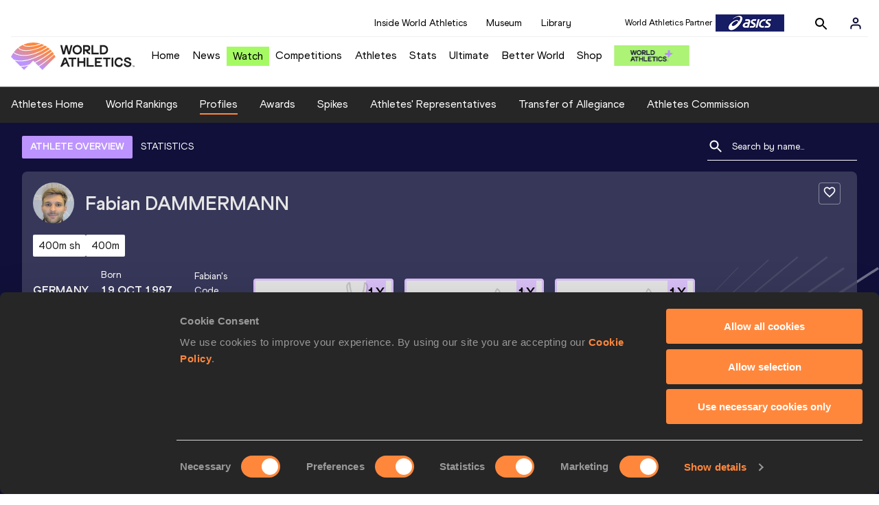

--- FILE ---
content_type: text/css; charset=UTF-8
request_url: https://worldathletics.org/_next/static/css/e5c0f4c2eb75357dc850.css
body_size: 7222
content:
.athletesBio_athletesBio__1HruQ {
    width: 100%;
    height: fit-content;
    gap: 16px;
    border-radius: 8px 0px 0px 0px;
    margin-bottom: 32px;
    overflow: hidden;
    padding: 0px 32px;
}

.athletesBio_follow__2FXNe{
    height: 32px;
    width: 32px;
    position: absolute;
    right: 24px;
    top: 16px;
    padding: 8px;
    border: 1px solid rgba(255, 255, 255, 0.4);
    border-radius: 4px;
    display: flex;
    justify-content: center;
    align-items: center;
}

.athletesBio_follow__2FXNe button {
        pointer-events: fill;
        cursor: pointer;
    }

.athletesBio_athletesBioHeader__1QkoM{
    display: flex;
    gap: 16px;
    width: 100%;
}

.athletesBio_athletesProfile__309MD{
    width: fit-content;
    height: fit-content;
    display: flex;
    justify-content: center;
    align-items: center;
    margin-bottom: 16px;
}

.athletesBio_athletesBioInfoContainer__2ZKoo{
    display: flex;
    flex-direction: column;
    gap: 16px;
}

.athletesBio_athletesBioInfoContainer__2ZKoo::after{
    content: none;
}

/* image profile and title */

.athletesBio_athletesBioImageContainer__3x9PY{
    width: 60px;
    height: 60px;
    border-radius: 100%;
    overflow: hidden;
}

.athletesBio_athletesBioImage__DhSuO{
    width: 100%;
    height: 100%;
    object-fit: cover;
}

.athletesBio_athletesBioTitle__3pPRL{
    color: #e5e5e5;
    font-family: 'World Athletics Bold'
,
Arial
,
sans-serif;
    font-family: var(--font-family-bold);
    font-size: 1.75rem;
    padding-right: 50px;
    margin-left: 16px;
}

/* tags */

.athletesBio_athletesBioTags__3iQk_{
    width: fit-content;
    display: flex;
    flex-wrap: wrap;
    width:100%;
    align-items: center;
    gap: 8px;
    margin-bottom: 16px;
}

.athletesBio_athletesBioTag__3ki57{
    display: flex;
    justify-content: space-between;
    align-items: center;
    gap: 4px;
    width: fit-content;
    padding: 4px 8px;
    border-radius: 2px;
    background-color: white;
    color: #1E1E1E;
    color: var(--black);
}

/* INFOS age & contry */

.athletesBio_athletesBioDetailsContainer__3_nDn{
    display: flex;
    justify-content: center;
    align-items: center;
    gap: 35px;
}

.athletesBio_athletesBioDetails__1wgSI{
    display: flex;
    flex-direction: column;
    align-items: start;
    justify-content: start;
    color: white;
}

.athletesBio_athletesBioTagLabel__3orD4{
    font-size: 0.875rem;
    font-family: 'World Athletics'
,
Arial
,
sans-serif;
    font-family: var(--font-family-regular);
    text-transform: capitalize;
}

.athletesBio_athletesBioTagValue__oKZC4{
    font-size:1rem;
    font-family: 'World Athletics Bold'
,
Arial
,
sans-serif;
    font-family: var(--font-family-bold);
    text-transform: uppercase;
}

.athletesBio_athletesBioTagWR__1fhnU{
    padding: 2px;
    display: flex;
    justify-content: center;
    align-items: center;
    gap: 4px;
    background-color: #f0f0f0;
    background-color: var(--tertiary-gray);
    font-size:0.875rem;
    font-family: 'World Athletics Bold'
,
Arial
,
sans-serif;
    font-family: var(--font-family-bold);
    text-transform: uppercase; 
}

/* last results */

.athletesBio_athletesBioLastResults__3I5De{
    background: linear-gradient(89.61deg, #D7D0DE -141.91%, #CCE4D4 -2.11%, #A3DCDF 137.69%);
    min-height: 56px;
    text-wrap: wrap;
    width: 100%;
    max-width: 329px;
    padding:4px 8px;
    flex-direction: column;
    color: #0E0E0E;
    color: var(--primary-dark);
    display: flex;
    justify-content: center;
}

@media (max-width: 767px) {
    .athletesBio_athletesBioLastResults__3I5De {
        width: 190px;
        overflow: hidden; /* Hide content that exceeds the container */
        text-overflow: ellipsis; /* Truncate text with ellipsis if it's too long */
        font-size: calc(1rem); /* Adjust font size based on container size */
        border-bottom: 1px solid white;
    }
}

.athletesBio_athletesBioLastResultsContainer__2T2KW{
    display: flex;
    justify-content: flex-start;
    align-items: flex-end;
    gap: 4px;
}

.athletesBio_athletesBioLastResultsTitle__2Z8KT{
    font-size: 0.75rem;
}

.athletesBio_athletesBioLastResultsPlace__RUMWI{
    font-size: 1rem;
    font-family: 'World Athletics Bold'
,
Arial
,
sans-serif;
    font-family: var(--font-family-bold);
}

.athletesBio_athletesBioLastResultsValue__2MIPM{
    font-size: 0.875rem;
    font-family: 'World Athletics Bold'
,
Arial
,
sans-serif;
    font-family: var(--font-family-bold);
    text-wrap: nowrap;
}

@media (max-width: 767px) {
    .athletesBio_athletesBioHonoursContainer__3EVKf {
       margin-bottom: -16px;
    }
}

.athletesBio_athletesBioHonoursContainer__3EVKf button{
    color: #fff;
    margin-top: 16px;
    font-size: 1rem;
    font-family: 'World Athletics'
,
Arial
,
sans-serif;
    font-family: var(--font-family-regular);
    text-transform: uppercase;
}

.athletesBio_athletesBioHonoursContainer__3EVKf button svg path{
   fill: #fff;
}

.athletesBio_athletesBioHonours__2nK55{
    display: grid;
    grid-template-columns: repeat(4, 1fr);
    gap: 16px;
    width: 100%;
    height: 100%;
    justify-content: flex-end;
    align-items: flex-end;
    overflow: hidden;
}

.athletesBio_athletesBioHonours__2nK55::after{
    content:none;
}

.athletesBio_athletesBioHonour__1Zqdq{
    background-color: #e5e5e5;
    border: 3px solid #D9C0F7;
    max-width: 206px;
    width: 100%;
    height: 110px;
    padding: 8px 10px 8px 10px;
    border-radius: 4px;
    display: flex;
    justify-content: flex-start;
    align-items: center;
    position: relative;
}

.athletesBio_athletesBioHonourCount__2sBko{
    position: absolute;
    font-size: 1.2rem;
    right: 8px;
    top: 0;
    background-color: #D9C0F7;
    font-family: 'World Athletics Bold'
,
Arial
,
sans-serif;
    font-family: var(--font-family-bold);
    padding: 4px 2px 2px 2px;
    border-radius: 0px 0px 4px 4px;
}

.athletesBio_athletesBioHonourValue__QHLA_{
    font-size: 1rem;
    font-family: 'World Athletics Bold'
,
Arial
,
sans-serif;
    font-family: var(--font-family-bold);
    color: #11103A;
    width: 85%;
}

.athletesBio_athletesBioFooter__3B--s{
    width: 100%;
    display: flex;
    justify-content: space-between;
    gap: 16px;
}

@media (max-width: 767px) {
    .athletesBio_athletesBioFooter__3B--s{
        display: grid;
        grid-template-columns: auto auto;
        justify-content: normal;
        border-bottom: 1px solid white;
        padding-bottom: 16px;
        gap: 0px;
    }
}

@media (max-width: 1024px) and (min-width: 768px) {
    .athletesBio_athletesBioFooter__3B--s{
        flex-direction: column;
        align-items: center;
    }
}

@media (max-width: 767px) {
    .athletesBio_athletesBioFooter__3B--s{
        flex-direction: column;
    }
}

.athletesBio_athletesBioFooterSocials__1U71q{
    display: flex;
    justify-content: flex-start;
    align-items: flex-end;
    gap: 8px;
}

@media (max-width: 1024px) and (min-width: 768px) {
    .athletesBio_athletesBioFooter__3B--s{
        justify-content: flex-end;
    }
}

.athletesBio_athletesBioFooterLink__3jE-F{
    display: flex;
    justify-content: flex-end;
    align-items: center;
    width: 100%;
    color: #e5e5e5;
}

.athletesBio_athletesBioFooterLink__3jE-F svg{
    width: 20px;
    height: 20px;
    transform: rotate(-90deg);
}

.athletesBio_athletesBioFooterLink__3jE-F svg path{
    fill: #fff;
}

.athletesBio_podium__1ANMO {
    position: absolute;
    bottom: 0;
    right: 0;
}

.athletesBio_record__cB2hh{
    position: absolute;
    top: 0;
    right: 0;
}

.athletesBio_medal__BcCqC{
    position: absolute;
    top: 0;
    right: 0;
}

@media (max-width: 1024px) {
    .athletesBio_athletesBioHeader__1QkoM{
        flex-direction: column;
    }

    .athletesBio_athletesBioHonours__2nK55{
        flex-wrap: wrap;
        grid-template-columns: repeat(2, 1fr);
    }

    .athletesBio_athletesBioHonour__1Zqdq{
        height: 72px;
    }

    .athletesBio_athletesBioHonourValue__QHLA_{
        font-size: 0.875rem;
    }

    .athletesBio_athletesBioFooterSocials__1U71q{
        justify-content: flex-end;
    }

    .athletesBio_athletesBio__1HruQ {
        padding: 0px 16px;
    }
}

.athletesBio_athletesBioTransfers__9SBGd{
    margin-top: 16px;
}

.athletesBio_athletesBioTransfer__26N2W{
    color:white;
    font-size: 0.875rem;
    font-family: 'World Athletics'
,
Arial
,
sans-serif;
    font-family: var(--font-family-regular);
}
.athletesContainer_athletesContainer__3w5eG {
    width: 100%;
    height: 100%;
    padding: 16px;
    background-color: rgba(255, 255, 255, 0.97);
    border-radius: 8px;
    display: flex;
    flex-direction: column;
    gap: 16px;
    /*max-height: 720px;*/
    overflow-y: auto;
}

.athletesContainer_athletesContainer__3w5eG::after{
    content: unset!important;
}
.athletesCardContainer_athletesCardContainer__39h-0 {
    width: 100%;
    padding: 16px;
    background-color: #FFFFFF;
    border-radius: 5px;
    gap: 16px;
    box-shadow: 2px 2px 7px 0px rgba(17, 16, 58, 0.1);
    border: 1px solid #F0F0F0
}

.athletesDropdownCard_athletesDropdownCard__2TpE2 {
    width: 100%;
    height: 100%;
    min-width: 329px;
}
.athletesDropdownCard_athletesDropdownCardHeader__alcfX {
    margin-bottom: 8px;
}
.athletesDropdownCard_athletesDropdownCardHeader__alcfX button{
    justify-content: space-between;
    align-items: center;
}
.athletesDropdownCard_athletesDropdownCardBody__13WWz {
    position: relative;
    width: 100%;  
    display: flex;
    flex-wrap: wrap;
    justify-content: space-between;
}
.athletesDropdownCard_athletesDropdownCardBody__13WWz > div {
    margin-top: 8px;
    min-width: 30%;
    flex-grow: 1;
    width: fit-content;
    text-overflow: ellipsis;
}
.athletesDropdownCard_athletesDropdownCardTitle__1yq_Z{
}
.athletesDropdownCard_athletesDropdownCardTag__3gRTq{
    font-size: 0.875rem;
    background: #E3F7D2;
}
.athletesPersonalBests_athletesPersonalBestsContainer__1TrT- {
    width: 100%;
    height: 100%;
    overflow-y: scroll;
    overflow-x: hidden;
    display: flex;
    flex-direction: column;
    gap: 16px;
}

@media (max-width: 767px) {
    .athletesPersonalBests_athletesPersonalBestsContainer__1TrT- {
       margin-bottom: -16px;
    }
}

.athletesPersonalBests_athletesPersonalBestsContainer__1TrT-::-webkit-scrollbar {
    display: none;
  }

/* Hide scrollbar for IE, Edge, and Firefox */

.athletesPersonalBests_athletesPersonalBestsContainer__1TrT- {
    -ms-overflow-style: none; /* IE and Edge */
    scrollbar-width: none; /* Firefox */
}

.athletesPersonalBests_athletesSeasonBestXSLink__1loHv {
    pointer-events: all;
    cursor: pointer;
    width: 100%;
    display: flex;
    justify-content: flex-end;
    align-items: center;
}

.athletesPersonalBests_athletesPersonalBestsFooter__14NN3{
    width: 100%;
    display: flex;
    justify-content: space-between;
    align-items: center;
}

.athletesPersonalBests_athletesPersonalBestsFooter__14NN3 button{
    font-size: 1rem;
    font-family: 'World Athletics', Arial, sans-serif;
    font-family: 'World Athletics'
,
Arial
,
sans-serif;
    font-family: var(--font-family-regular);
    text-transform: uppercase;
}

.athletesPersonalBests_athletesPersonalBestsFooterNotLegal__igvPP{
    text-wrap: nowrap;
    font-size: 0.75rem;
}

.athletesPersonalBests_athletesPersonalBestsFooter__14NN3::after, .athletesPersonalBests_athletesPersonalBestsFooterNotLegal__igvPP::after{
    content: unset!important;
}
.athletesTabsButton_athletesTabsButton__NNSRw {
    width: 100%;
}
.athletesTabsButton_athletesTabsButtonScroll__gJphz{
    width: 100%;
    overflow-x: auto;
    display: flex;
    gap: 8px;
}
.athletesTabsButton_athletesTabsButtonScroll__gJphz::-webkit-scrollbar {
    display: none;
  }
/* Hide scrollbar for IE, Edge, and Firefox */
.athletesTabsButton_athletesTabsButtonScroll__gJphz {
    -ms-overflow-style: none; /* IE and Edge */
    scrollbar-width: none; /* Firefox */
}
.athletesTabsButton_AthletesTabsButtonItem__1pPWF{
    width: fit-content;
    height: fit-content;
    position: relative;
    display: block;
}
.athletesButton_athletesButton__1_h0o {
  width: fit-content;
  text-wrap: nowrap;
  min-height: 33px;
  padding: 8px 12px;
  border-radius: 2px;
  border: 1px solid white;
  font-family: 'World Athletics'
,
Arial
,
sans-serif;
  font-family: var(--font-family-regular);
  font-size: 14px;
  cursor: pointer;
  color: white;
}

.athletesButton_defaultActive__2kIMX {
  border: none;
  padding: 9px 13px;
  background-color: #bd94ff;
  background-color: var(--quaternary-colour);
  color: #1E1E1E;
  color: var(--black);
}

.athletesButton_underline__9GAM2 {
  background: none;
  border: none;
  border-bottom: 1px solid transparent;
}

.athletesButton_underlineActive__3H8Ir {
 /* border-bottom: 2px solid #BC94FF;*/
  font-family: 'World Athletics Bold'
,
Arial
,
sans-serif;
  font-family: var(--font-family-bold);
  background: #bd94ff;
  background: var(--quaternary-colour);
}


.athletesLink_athletesLink__2JJ9j {
    font-family: 0.875rem;
    font-family: 'World Athletics Bold'
,
Arial
,
sans-serif;
    font-family: var(--font-family-bold);
}

.AthletesSeasonBestXS_AthletesSeasonBestXS__31qPN {

}

.AthletesSeasonBestXS_athletesSeasonBestXS__HGZ7l{
    width: 100%;
    height: 100%;
    overflow-y: scroll;
    display: flex;
    flex-direction: column;   
}

.AthletesSeasonBestXS_AthletesSeasonBestXS__31qPN::-webkit-scrollbar-track {
    background: transparent;
}

.AthletesSeasonBestXS_athletesSeasonBestXSLink__12uct{
    width: 100%;
    display: flex;
    justify-content: flex-end;
    align-items: flex-end;
    
}

.AthletesSeasonBestXS_athletesSeasonBestXSFooter__3Dd6B{
    width: 100%;
    display: flex;
    justify-content: space-between;
    align-items: center;
}

.AthletesSeasonBestXS_athletesSeasonBestXSFooter__3Dd6B button{
    font-size: 1rem;
    font-family: 'World Athletics', Arial, sans-serif;
    font-family: 'World Athletics'
,
Arial
,
sans-serif;
    font-family: var(--font-family-regular);
    text-transform: uppercase;
}

.AthletesSeasonBestXS_athletesSeasonBestXSFooterNotLegal__2SUax{
    text-wrap: nowrap;
    font-size: 0.75rem;
}

.AthletesSeasonBestXS_athletesSeasonBestXSFooter__3Dd6B::after, .AthletesSeasonBestXS_athletesSeasonBestXSFooterNotLegal__2SUax::after{
    content: unset!important;
}
.athletesBanner_athletesBanner__1_btK {
    width: 100%;
    height: 100%;
    min-height: 138px;
    position: relative;
    border-radius: 8px;
    display: flex;
    justify-content: center;
    align-items: center;
    overflow: hidden;
}
@media (min-width:1025px){
    .athletesBanner_athletesBanner__1_btK {
        height: 50%;
    }
}
.athletesBanner_athletesBannerImg__10T6V{
    width: 100%;
    height: 100%;
    object-fit: cover;
    position: absolute;
    top: 0;
    left: 0;
}
.athletesBanner_athletesBannerContent__dm3xt{
    align-items: center;
    color: white;
    padding: 16px;
    gap: 16px;
    z-index: 1;
    display: flex;
    justify-content: center;
    align-items: center;
    flex-direction: column;
}
.athletesBanner_athletesBannerTitle__1vK3g {
    font-size: 1.25rem;
    color: #1E1E1E;
    color: var(--black);
}
.athletesBanner_athletesBannerContent__dm3xt p {
   font-size: 0.875rem;
   text-align: center;
   color: #1E1E1E;
   color: var(--black);
}
.athletesBanner_athletesBannerContent__dm3xt p span {
    background-color: aqua;
 }
.athletesBanner_athletesBannerButton__35LWz{
    min-width: 161px;
    background-color: #1E1E1E;
    background-color: var(--black);
    color: white;
    padding: 8px 16px;
    cursor: pointer;
    transition: background-color 0.3s;
    font-size: 0.875rem;
     pointer-events: fill;
     cursor: pointer;
 }
.athletesBanner_athletesBannerDescription__2gwnc{
    max-width: 400px;
}
@media (max-width: 1024px) {
    .athletesBanner_athletesBannerContent__dm3xt{
        gap: 8px;
    }
    .athletesBanner_athletesBannerTitle__1vK3g {
        font-size: 1rem;
    }

    .athletesBanner_athletesBannerContent__dm3xt p {
        font-size: 0.875rem;
    }
}

.athletesOverviewStats_athletesOverviewStats__3UYhF {
    position: relative;
    width: 100%;
    display: grid;
    grid-template-columns: repeat(3, 1fr);
    padding: 0px 32px;
}

.athletesOverviewStats_athletesOverviewStatsTextTag__3uIph {
    display: inline; /* Keep the content inline with the text */
    background-color: #69d7e1; /* Apply a light blue background */
    font-family: 'World Athletics Bold', Arial, sans-serif;
    font-family: 'World Athletics Bold'
,
Arial
,
sans-serif;
    font-family: var(--font-family-bold);    
    color: #000; /* Ensure the text is readable */
  }

.athletesOverviewStats_line__23kRM{
    width: 100%;
    height: 1px;
    background-color: #E5E5E5;
}

.athletesOverviewStats_athletesOverviewStats__3UYhF .athletesOverviewStats_athletesOverviewStatsSubContainer__38jjW {
    display: flex;
    flex-direction: column;
    align-items: center;
    justify-content: space-between;
    gap: 30px;
}

.athletesOverviewStats_athletesOverviewStatsSubContainer__38jjW::after{
    content: unset!important;
}

.athletesOverviewStats_athletesSearch__WeCqT{
    width: 100%;
    height: 100%;
    display: flex;
    flex-direction: column;
    gap: 16px;
    justify-content: center;
    /*align-items: center;*/
}

.athletesOverviewStats_athletesSearchContent__3V13h{
    width: 100%;
    display: flex;
    justify-content: center;
    align-items: center;
    flex-direction: column;
}

.athletesOverviewStats_athletesSearchTitle__2xR4A{
    color: #fff;
}

@media (min-width: 1025px) {
    .athletesOverviewStats_athletesOverviewStats__3UYhF {
        column-gap: 30px; 
        height: 424px;
    }
}

@media (max-width: 1024px) {
    .athletesOverviewStats_athletesOverviewStats__3UYhF {
        grid-template-columns: 1fr;
        gap: 16px;
    }
    .athletesOverviewStats_athletesOverviewStats__3UYhF {
        padding: 0px 16px;
    }
}

@media (max-width: 767px) {
    .athletesOverviewStats_athletesOverviewStats__3UYhF {
        gap: 12px; 
    }
}

.athletesOverview_videoCarousel__nBPAp {
    padding: 32px 32px;
}

.athletesOverview_athletesVideoCarouselContainer__1NvwD {
    padding: 32px 32px;
}

@media (max-width: 1024px) {
    .athletesOverview_athletesVideoCarouselContainer__1NvwD {
        padding: 0px 16px;
    }
}


.Spikes_spikesContainer__36ZGI {
  height: 456px;
  background-color: #a5fa64;
  padding: 0 5%;
  position: relative;
}

  .Spikes_spikesContainer__36ZGI .Spikes_innerContainer__2MJTi::-webkit-scrollbar {
    display: none;
  }

  .Spikes_spikesContainer__36ZGI .Spikes_imageContainer__1uuQL,
  .Spikes_spikesContainer__36ZGI .Spikes_innerContainer__2MJTi {
    max-width: 1400px;
    margin: auto;
  }

  .Spikes_spikesContainer__36ZGI .Spikes_imageContainer__1uuQL {
    padding: 2% 1%;
    height: 20%;
    padding-bottom: 0;
  }

  .Spikes_spikesContainer__36ZGI .Spikes_innerContainer__2MJTi .Spikes_cardsContainer__3GSaO {
      height: 70%;
      display: flex;
      justify-content: space-around;
    }

  .Spikes_spikesContainer__36ZGI .Spikes_innerContainer__2MJTi .Spikes_cardsContainer__3GSaO .Spikes_cards__1f3kS {
        width: 23%;
      }

  .Spikes_spikesContainer__36ZGI .Spikes_innerContainer__2MJTi .Spikes_cardsContainer__3GSaO .Spikes_cards__1f3kS .Spikes_image__kqdAr {
          height: 60%;
          width: 100%;
        }

  .Spikes_spikesContainer__36ZGI .Spikes_innerContainer__2MJTi .Spikes_cardsContainer__3GSaO .Spikes_cards__1f3kS .Spikes_title__1ayMi {
          font-family: 'World Athletics Heavy'
,
Arial
,
sans-serif;
          font-family: var(--font-family-headline);
          font-size: 1.5rem;
          line-height: 3rem;
        }

  .Spikes_spikesContainer__36ZGI .Spikes_innerContainer__2MJTi .Spikes_cardsContainer__3GSaO .Spikes_cards__1f3kS .Spikes_description__3r3ly {
          font-family: 'World Athletics'
,
Arial
,
sans-serif;
          font-family: var(--font-family-regular);
        }

@media screen and (max-width: 1024px) {
  .Spikes_spikesContainer__36ZGI .Spikes_innerContainer__2MJTi .Spikes_cardsContainer__3GSaO .Spikes_cards__1f3kS .Spikes_image__kqdAr {
    height: 40%;
  }
}

@media screen and (max-width: 767px) {
  .Spikes_spikesContainer__36ZGI {
    padding: 0%;
  }
    .Spikes_spikesContainer__36ZGI .Spikes_imageContainer__1uuQL {
      display: flex;
      align-items: center;
    }

      .Spikes_spikesContainer__36ZGI .Spikes_imageContainer__1uuQL .Spikes_spikesImage__18FI0 {
        width: 50%;
        object-fit: scale-down;
      }
    .Spikes_spikesContainer__36ZGI .Spikes_innerContainer__2MJTi {
      scrollbar-width: none;
      overflow: auto;
      overflow-y: hidden;
      height: 80%;
    }

      .Spikes_spikesContainer__36ZGI .Spikes_innerContainer__2MJTi .Spikes_cardsContainer__3GSaO {
        width: 390%;
        height: 100%;
      }
          .Spikes_spikesContainer__36ZGI .Spikes_innerContainer__2MJTi .Spikes_cardsContainer__3GSaO .Spikes_cards__1f3kS .Spikes_image__kqdAr {
            object-fit: cover;
          }
}

.Spikes_lessThan3__2gHfx .Spikes_innerContainer__2MJTi .Spikes_cardsContainer__3GSaO {
    justify-content: flex-start;
    padding-left: 1em;
    width: auto;
  }

.Spikes_lessThan3__2gHfx .Spikes_innerContainer__2MJTi .Spikes_cardsContainer__3GSaO .Spikes_cards__1f3kS {
      margin-right: 1.5em;
      width: auto;
    }

@media screen and (min-width: 768px) {

.Spikes_lessThan3__2gHfx .Spikes_innerContainer__2MJTi .Spikes_cardsContainer__3GSaO .Spikes_cards__1f3kS {
        width: 30%
    }
      }

@media screen and (max-width: 767px) {

    .Spikes_lessThan3__2gHfx.Spikes_oneCard__25CF_ .Spikes_cardsContainer__3GSaO{
      width: auto;
    }
      .Spikes_lessThan3__2gHfx.Spikes_twoCards__lRniP .Spikes_cardsContainer__3GSaO {
        width: 200%;
      }
  }

.athletesProfileTabs_athletesProfileTabs__1EiIQ {
    width: 100%;
    display: flex;
    justify-content: space-between;
    align-items: center;
    margin-bottom: 16px;
    margin-top: 8px;
    padding: 0px 32px;
}

.athletesProfileTabs_athletesProfileTabsButtons__2AD3V{
    display: flex;
    justify-content: flex-start;
    align-items: center;
    gap: 16px;
    width: calc(100% - 32px);
}

.athletesProfileTabs_athletesProfileTabs__1EiIQ > button{
    background-color: transparent;
    color: #fff;
    font-size: 16px;
    cursor: pointer;
    font-family: 'World Athletics'
,
Arial
,
sans-serif;
    font-family: var(--font-family);
    text-wrap: nowrap;
}

.athletesProfileTabs_athletesProfileTabsSearchField__21A7R{
    width: 500px;
    display: flex;
    justify-content: center;
    align-items: flex-end;
    flex-direction: column;
}

@media (max-width: 1024px) {
    .athletesProfileTabs_athletesProfileTabsSearchField__21A7R {
        width: fit-content;
    } 
    .athletesProfileTabs_athletesProfileTabs__1EiIQ{
        padding: 0px 16px;
    }
}

.athletesProfileTabs_line__oIQbs{
    width: 100%;
    height: 1px;
}

.athletesProfileTabs_selectedLine__3RIIz{
    background-color: #BC94FF;
}
.athletesStatisticsTable_athletesStatisticsTable__3Eq1T {
    width: 100%;
    gap: 16px;
    display: flex;
    flex-direction: column;
}

.athletesStatisticsTable_athletesContainerNoOverflow__1fU9l{
  width: 100%;
  height: 100%;
  padding: 16px;
  background-color: rgba(255, 255, 255, 0.97);
  border-radius: 8px;
  display: flex;
  flex-direction: column;
  gap: 16px;


}

@media (min-width: 1025px) {
  .athletesStatisticsTable_athletesStatisticsContent__dDNOs {
    flex-grow: 1;
    height: auto;
  }
}

@media (max-width: 1024px) {
.athletesStatisticsTable_athletesStatisticsContent__dDNOs{
  flex-grow: 1;
  flex-basis: 0;
  /*overflow: auto;*/
}
}

.athletesStatisticsTable_athletesStatisticsTableHeader__ghNDk {
    display: flex;
    justify-content: space-between;
    align-items: center;
    width: 100%;
  }

.athletesStatisticsTable_athletesStatisticsTableHeaderNotLegal__1HVaU {
    text-wrap: nowrap;
    font-size: 0.75rem;
  }

.athletesStatisticsTable_athletesStatisticsTableHeader__ghNDk::after,
  .athletesStatisticsTable_athletesStatisticsTableHeaderNotLegal__1HVaU::after {
    content: unset !important;
  }

.athletesStatisticsTable_athletesStatisticsTableHeaderExpandAll__oevFQ {
    display: flex;
    justify-content: space-between;
    align-items: center;

  }

.athletesStatisticsTable_athletesStatisticsTableHeaderExpandAll__oevFQ .athletesStatisticsTable_expandAll__1stfe{
    font-size: 0.9rem;
    font-family: 'World Athletics Bold'
,
Arial
,
sans-serif;
    font-family: var(--font-family-bold);
  }

.athletesStatisticsTable_athletesStatisticsTableHeaderExpandAll__oevFQ .athletesStatisticsTable_preferenceToggle__2h7lP{
        cursor: pointer;
        border-radius: 16px;
        width: 32px;
        height: 16px;
        margin: 0 7px;
        box-shadow: rgba(0, 0, 0, 0.1) 0px 1px 3px 0px, rgba(0, 0, 0, 0.06) 0px 1px 2px 0px;
        position: relative;
        border: 1px solid #BD94FF;
    }

.athletesStatisticsTable_athletesStatisticsTableHeaderExpandAll__oevFQ .athletesStatisticsTable_preferenceToggle__2h7lP .athletesStatisticsTable_btn__2mwjX {
            height: 12px;
            width: 12px;
            background-color: #BD94FF;
            border-radius: 100%;
            position: absolute;
            top:1px;
            left:0;
        }

.athletesStatisticsTable_athletesStatisticsTableHeaderExpandAll__oevFQ .athletesStatisticsTable_preferenceToggle__2h7lP.athletesStatisticsTable_checked__3ew5n{
         background-color: #dfd0fa;
        }

.athletesStatisticsTable_athletesStatisticsTableHeaderExpandAll__oevFQ .athletesStatisticsTable_preferenceToggle__2h7lP.athletesStatisticsTable_unchecked__1gkKl {
         background-color: #e4e7e7;
        }

.athletesStatisticsTable_athletesStatisticsTableHeaderExpandAll__oevFQ .athletesStatisticsTable_preferenceToggle__2h7lP.athletesStatisticsTable_unchecked__1gkKl .athletesStatisticsTable_btn__2mwjX  {
        left:2px;
        animation: athletesStatisticsTable_uncheck__3ZITY .1s ease-in-out forwards;
        }

.athletesStatisticsTable_athletesStatisticsTableHeaderExpandAll__oevFQ .athletesStatisticsTable_preferenceToggle__2h7lP.athletesStatisticsTable_checked__3ew5n .athletesStatisticsTable_btn__2mwjX{
        left:16px;
        animation: athletesStatisticsTable_check__JqTbd .1s ease-in-out forwards;
        }
.styles_root___gXIc {
    width: 100%;
    background-color: #262626;
    background-color: var(--primary-gray);
    padding: 45px 20px;
}
    @media(max-width: 767px) {.styles_root___gXIc {
        padding: 2em 0
}

    }
@media(max-width: 767px) {
.styles_container__10dqh {
        display: none
}
    }
.styles_rootHeader__1O5KY {
    display: flex;
    justify-content: space-between;
    max-width: 1368px;
    margin: 0 auto;
    flex-wrap: wrap;
}
.styles_selectWrap__3FViw {
    flex: 1 1;
}
@media(max-width: 767px) {
.styles_selectWrap__3FViw {
        width: 100%;
        padding: 0 20px;
        flex: 0 0 100%
}
    }
.styles_title__1uxCE {
    max-width: 300px;
}
@media(max-width: 767px) {
.styles_title__1uxCE {
        max-width: none;
        margin: 0 0 40px 0
}
    }
.styles_text__O3_ek {
    color: #ffffff;
    color: var(--primary-text-colour);
    margin: 0 0 20px 0;
}
@media(max-width: 767px) {
.styles_text__O3_ek {
        margin: 0 0 10px 0
}

    }
.styles_firstName__1byYA {
    text-transform: capitalize;
}
.styles_lastName__2_TeN {
    text-transform: uppercase;
}
.styles_media__1hytB {
    max-width: 45%;
    width: 100%;
    display: flex;
    justify-content: flex-end;
}
@media(max-width: 1024px) {
.styles_media__1hytB {
        max-width: 60%
}
    }
@media(max-width: 767px) {
.styles_media__1hytB {
        justify-content: center;
        flex: 0 0 100%;
        margin: auto;
        max-width: 100%;
        padding: 0 20px
}
    }
.styles_media__1hytB .styles_image__1LlWv {
        background-repeat: no-repeat;
        background-position: center;
        background-size: cover;
        background-repeat: no-repeat;
        max-width: 100%;
        width: 100%;
        height: 180px;
        position: relative;
    }
@media(max-width: 767px) {
.styles_media__1hytB .styles_image__1LlWv {
            height: 124px;
            width: 207px
    };
        }
.styles_media__1hytB .styles_image__1LlWv img {
            height: 100%;
            width: auto;
        }
.styles_media__1hytB .styles_image__1LlWv .styles_score__2F6sZ {
            position: absolute;
            bottom: 0;
            color: #ffffff;
            color: var(--primary-text-colour);
            font-size: 60px;
            font-family: 'World Athletics Heavy'
,
Arial
,
sans-serif;
            font-family: var(--font-family-headline);
        }
@media(max-width: 767px) {
.styles_media__1hytB .styles_image__1LlWv .styles_score__2F6sZ {
                font-size: 41px
        }
            }
.styles_media__1hytB .styles_image__1LlWv:first-child .styles_score__2F6sZ {
            right: 18px;
        }
.styles_media__1hytB .styles_image__1LlWv:nth-child(2) .styles_score__2F6sZ{
            left: 18px;
        }
.styles_tableWrap__2Y3VN {
    display: flex;
    flex-wrap: nowrap;
}
.styles_inner__2vl_q {
    max-width: 1368px;
    margin: auto;
}
.styles_rootWrap__3vp3p {
    max-width: 1400px;
    max-height: 600px;
    margin: 0 auto;
    overflow-x: auto;
}
table.styles_table__h3PSQ {
    border-spacing: 0;
    width: 100%;
}
th.styles_th__3KUtj,
td.styles_td__2beWl {
    margin: 0;
    text-align: left;
    padding: 0 10px;
    height: 50px;
    color: #000000;
    font-size: 18px;
    background: #DFD0FA;
    border-top: 1px solid #9D6EE9;
}
th.styles_th__3KUtj.styles_color__3z14a, td.styles_td__2beWl.styles_color__3z14a {
        background: #BD94FF
    }
@media(max-width: 1024px) {
th.styles_th__3KUtj,
td.styles_td__2beWl {
        font-size: 18px
}
    }
@media(max-width: 767px) {
th.styles_th__3KUtj,
td.styles_td__2beWl {
        font-size: 12px
}
    }
table.styles_table__h3PSQ.styles_right__36tpN {
    max-width: 600px;
}
table.styles_table__h3PSQ.styles_right__36tpN th.styles_th__3KUtj {
        padding: 0 5px;
        text-align: center;
    }
table.styles_table__h3PSQ.styles_right__36tpN td.styles_td__2beWl {
        background: #BD94FF
    }
.styles_thead__2KBym .styles_tr__35ucX .styles_th__3KUtj {
    background: #9D6EE9;
    font-size: 20px;
    opacity: 1;
    text-transform: uppercase;
    color: #ffffff;
    color: var(--primary-text-colour);
}
@media(max-width: 1024px) {
.styles_thead__2KBym .styles_tr__35ucX .styles_th__3KUtj {
        font-size: 16px
}
    }
.styles_select__28q8S {
    border: 'none';
    border-bottom: 2px solid #ffffff;
    max-width: 260px;
    margin: auto;
}
.styles_competitors__2dd_y {
    display: none;
}
@media(max-width: 767px) {
.styles_competitors__2dd_y {
        margin: 30px 10px 0 10px;
        color: #ffffff;
        color: var(--primary-text-colour);
        font-size: 24px;
        display: flex;
        flex-direction: column;
        justify-content: center;
        align-items: center
}
    }
.styles_competitor__2ukCP {
    width: 260px;
    text-align: center;
}
.styles_mobileListWrap__2QMJ0 {
    margin: 40px 0 0 0;
}
.styles_resultWrap__3eNRn {
    width: 100%;
    padding: 20px 30px;
    background: #DFD0FA;
    color: #262626;
    text-align: center;
    border-bottom: 1px solid #bd94ff;
}
@media(max-width: 767px) {
.styles_resultWrap__3eNRn {
        padding: 20px 20px
}
    }
.styles_dateWrap__1wf-v {
    display: flex;
    justify-content: space-around;
    font-size: 20px;
    margin: 0 0 30px 0;
    width: 100%;
}
.styles_date__1MNbd {
    margin-right: auto;
}
.styles_round__1vgvq {
    margin-left: auto;
}
.styles_event__2K2ps {
    font-size: 20px;
    font-family: 'World Athletics Bold'
,
Arial
,
sans-serif;
    font-family: var(--font-family-bold);
    margin: 0 40px 5px 40px;
}
.styles_statistics__1Nfp8 {
    display: flex;
    justify-content: center;
    width: 100%;
}
.styles_statistics__1Nfp8 .styles_athlete__1Sbnk {
        margin-right: auto;
    }
.styles_statistics__1Nfp8 .styles_opponent__3kCG4 {
      margin-left: auto;
    }
.styles_place__1ecv0 {
    width: fit-content;
    display: block;
    font-size: 1.5rem;
    position: relative;
}
/* @media(--mobile) {
        font-size: 38px;
    } */
.styles_place__1ecv0.styles_winner__6cReJ {
        font-family: 'World Athletics Bold'
,
Arial
,
sans-serif;
        font-family: var(--font-family-bold)
    }
.styles_result__356zF.styles_winner__6cReJ {
        font-family: 'World Athletics Bold'
,
Arial
,
sans-serif;
        font-family: var(--font-family-bold)
    }
.styles_sup__3j1N0 {
    font-size: 12px;
    position: absolute;
    top: 9px;
    right: -12px;
    font-family: 'World Athletics'
,
Arial
,
sans-serif;
    font-family: var(--font-family-regular)
}
@media (min-width: 1024px) {
    .styles_sup__3j1N0 {
        font-size: 14px;
        position: relative;
        top: -2px;
        right: 0px;
    }
}
.styles_name__RFTXt {
    font-size: 14px;
}
.styles_divider__3nmt0 {
    font-size: 24px;
}
.styles_resultStats__3y-_- {
    display: flex;
    flex-direction: column;
}
.styles_resultStatsLeft__1PSef{
    align-items: flex-end;
}
.styles_resultStatsRight__KU7oQ{
    align-items: flex-start;
    margin-left: 10px;
}
@media (min-width: 1024px) {
    .styles_resultStats__3y-_- {
        display: flex;
        flex-direction: row;
        align-items: center;
    }
    .styles_resultStatsLeft__1PSef{
        gap: 0.7rem;
    }
    .styles_resultStatsRight__KU7oQ{
        gap: 0.7rem;
    }
}
.styles_score1__3JrcP {
    font-weight: bold;
    font-size: 30px;
}
.styles_original__2qudI {
    font-size: 14px;
    top: -14px;
}
.styles_bolder__1RXBG {
    font-weight: bold;
    font-family: 'World Athletics Bold'
,
Arial
,
sans-serif;
    font-family: var(--font-family-bold);
}
.styles_headToHeadvs__1QD-g{
    width: 100%;
    display: flex;
    justify-content: space-between;
    align-items: center;
    gap: 16px;
}
.styles_headToHeadvsName__HJOjJ{
    width: 100%;
    font-size: 0.875rem;
    display: flex;
    justify-content: center;
    align-items: center;
    margin-right: -16px;
}
.styles_headToHeadvsNameCompetitor__1brig{
    font-family: 'World Athletics Bold'
,
Arial
,
sans-serif;
    font-family: var(--font-family-bold);
}
.styles_headToHeadSubTitle__1GaY6{
    text-align: center;
    font-size: 1rem;
    width: 80%;
    margin-top: 12px;
}
.styles_headToHeadScore__1TEPw{
    width:40px;
    height:44px;
    padding: 4px 0px 4px 0px;
    gap: 10px;
    border-radius: 4px 0px 0px 0px;
    display: flex;
    justify-content: center;
    align-items: center;
    font-size: 2rem;
    font-family: 'World Athletics Heavy'
,
Arial
,
sans-serif;
    font-family: var(--font-family-headline);
    background: #F0F0F0;
}
@media (max-width: 1024px) {
.styles_headToHeadGap__CVEw_ {
        display: flex;
        flex-direction: column;
        gap: 10px
}
    }
@media (min-width: 1024px) {
    .styles_headToHeadScore__1TEPw {
        width: 80px;
        height: 100px;
    }
    .styles_headToHeadSubTitle__1GaY6{
        font-size: 0.9rem;
    }
}
.styles_headToHeadScoreCompetitor__3_8VB{
    background: #E3F7D2;
}
.styles_headToHeadvsScore__29VvT{
    display: flex;
    justify-content: center;
    align-items: center;
    gap: 32px;
}
.styles_headToHeadContainer__1HVAT{
    display: flex;
    justify-content: center;
    flex-direction: column;
    align-items: center;
    gap: 16px;
    height: 100%;
}
@media (min-width: 1024px) {
    .styles_headToHeadContainer__1HVAT {
      flex-direction: row;
      gap: 1rem;
    }
    
    .styles_headToHeadContainer__1HVAT > div {
      display: flex;
      width: 100%;
      height: 100%;
      flex-direction: column;
      gap: 1rem;
    }
    .styles_headToHeadHeader__1bV5f{
      gap: 1rem;
    }
  }
.styles_headToHeadHeader__1bV5f{
    width: 100%;
    display: flex;
    flex-direction: column;
    justify-content: center;
    align-items: center;
}
.styles_headToHeadEvents__2i3_Q{
    width: 100%;
    flex-grow: 1;
    flex-basis: 0;
    overflow: auto;
}
.styles_headToHeadEventsResults__GSjnB{
    padding: 0px 8px;
    width: 100%;
    background-color: #F0F0F0;
    display: flex;
    justify-content: center;
    align-items: center;
    flex-direction: column;
    text-align: center;
    font-family: 0.875rem;
}
.styles_headToHeadEventsSubInfos__2Kd53{
    display: flex;
    gap: 16px;
    font-size: 0.875rem;
}
.styles_headToHeadEventsStats__mgJEC{
    padding: 0px 8px;
    display: flex;
    justify-content: center;
    align-items: center;
    gap: 32px;
}
@media (min-width: 1024px) {
    .styles_headToHeadEventsStats__mgJEC{
        gap: 16px;
    }
}
.styles_spanDisplineContainer__hT6zK{
    display: flex;
    justify-content: left;
    width: 100%;
    margin-bottom: -10px;
}
.styles_spanBold__IPVbz span{    
  font-size: 0.9rem;
  font-family: 'World Athletics Bold'
,
Arial
,
sans-serif;
  font-family: var(--font-family-bold);
}
.styles_headToHeadFinalOnly__1M6ZW {
    display: flex;
    justify-content: flex-end;
    align-items: center;
    width: 100%;
    padding: 10px 16px 0px;

  }
.styles_headToHeadFinalOnly__1M6ZW > div {
    display: flex;
    align-items: center;
    gap: 3px;
  
  }
@media (min-width: 1024px) {
.styles_headToHeadFinalOnly__1M6ZW > div {
    margin: -10px;
    padding-top: 0px
  
  }
  }
.styles_headToHeadFinalOnly__1M6ZW .styles_headToHeadFinalOnlyTxt__3K2bC{
    font-size: 0.9rem;
    font-family: 'World Athletics Bold'
,
Arial
,
sans-serif;
    font-family: var(--font-family-bold);
  }
.styles_headToHeadFinalOnly__1M6ZW .styles_preferenceToggle__2-12n{
        cursor: pointer;
        border-radius: 16px;
        width: 32px;
        height: 16px;
        margin: 0 7px;
        box-shadow: rgba(0, 0, 0, 0.1) 0px 1px 3px 0px, rgba(0, 0, 0, 0.06) 0px 1px 2px 0px;
        position: relative;
        border: 1px solid #BD94FF;
    }
.styles_headToHeadFinalOnly__1M6ZW .styles_preferenceToggle__2-12n .styles_btn__3q0c9 {
            height: 12px;
            width: 12px;
            background-color: #BD94FF;
            border-radius: 100%;
            position: absolute;
            top:1px;
            left:0;
        }
.styles_headToHeadFinalOnly__1M6ZW .styles_preferenceToggle__2-12n.styles_checked__3PIQK{
         background-color: #dfd0fa;
        }
.styles_headToHeadFinalOnly__1M6ZW .styles_preferenceToggle__2-12n.styles_unchecked__3r_wW {
         background-color: #e4e7e7;
        }
.styles_headToHeadFinalOnly__1M6ZW .styles_preferenceToggle__2-12n.styles_unchecked__3r_wW .styles_btn__3q0c9  {
        left:2px;
        animation: styles_uncheck__2dL6M .1s ease-in-out forwards;
        }
.styles_headToHeadFinalOnly__1M6ZW .styles_preferenceToggle__2-12n.styles_checked__3PIQK .styles_btn__3q0c9{
        left:16px;
        animation: styles_check__2E7Wn .1s ease-in-out forwards;
        }
.athletesStatsInfos_athletesStatsInfosHeadToHeadContainer__u6h-H {
    display: flex;
    flex-direction: column;
    gap: 16px;
}
@media (min-width: 1024px) {
    .athletesStatsInfos_athletesStatsInfosHeadToHeadContainer__u6h-H {
        height: 520px;
    }
}
.athletesStatsInfos_athletesStatsInfosHeadToHeadTitle__dan1b{
    height: 36px;
    display: flex;
    align-items: center;
    justify-content: flex-start;
    color: #fff;
}
.athletesStatsInfos_athletesContainerNoOverflow__1vJYK{
    width: 100%;
    height: 100%;
    padding: 16px;
    background-color: rgba(255, 255, 255, 0.97);
    border-radius: 8px;
    display: flex;
    flex-direction: column;
    gap: 16px;
  
  
  }
.athletesStatisticsSubTable_athletesStatisticsSubTable__3Jzjd {
    width: 100%;
    height: inherit;
    gap: 16px;
    display: flex;
    flex-direction: column;
}


/* .athletesStatisticsContent{
    height: 720px;
    @media screen and (--mobile-max) {
        height: auto;
    }
}

.athletesStatisticsContainer{
    overflow: auto;
}
*/


.athletesStatisticsSubTable_athletesStatisticsSubTableSpan__2ESyn {
    color: #fff;
}

.athletesStatistics_athletesStatistics__3ae9F {
    display: flex;
    flex-direction: column;
    gap: 16px;
}

.athletesStatistics_athletesStatsInfos__1n2To {
    position: relative;
    width: 100%;
    /*display: grid;
    grid-template-columns: repeat(3, 1fr);*/
    padding: 0px 32px;
}

.athletesStatistics_itemXL__2KfGP {
    grid-column: span 2;
    height: 520px;
}

@media (min-width: 1025px) {
    .athletesStatistics_itemXL__2KfGP {
        grid-column: span 2;
        height: auto; 
    }
}

@media (min-width: 1025px) {
    .athletesStatistics_athletesStatsInfos__1n2To {
        column-gap: 30px; 
    }
}

@media (max-width: 1024px) {
    .athletesStatistics_athletesStatsInfos__1n2To {
        display: flex;
        flex-direction: column;
        gap: 16px;
    }
    .athletesStatistics_athletesStatsInfos__1n2To {
        padding: 0px 16px;
    }
}

@media (max-width: 1024px) {
    .athletesStatistics_athletesStatsInfos__1n2To {
        gap: 12px; 
    }
    .athletesStatistics_itemXL__2KfGP{
        grid-column: unset;
        height: auto; 
    }
}

.athletesStatistics_athletesStatisticsSubTableTitle__2CT1B{
    margin-top: 1rem;
    width: 100%;
    padding: 0px 32px;
    display: flex;
    flex-direction: column;
    width: 100%;
    height: 100%;
}

@media (max-width: 1024px){
    .athletesStatistics_athletesStatisticsSubTableTitle__2CT1B{
        padding: 0px 16px;
    }
}

.athletesStatistics_athletesBannerButton__1aHEE{
    background-color: #FF873C!important;
    color: white!important;
    border-radius: 2px;
}

.athletesStatistics_athletesStatisticsBanner__iaoq0{
    padding-left: 32px;
    padding-right: 32px;
}

@media (max-width: 1024px){
    .athletesStatistics_athletesStatisticsBanner__iaoq0{
        padding-left: 16px;
        padding-right: 16px;
    }
}
.athletesRepresentative_athletesRepresentative__3ZOHR {
    color: white;
    padding: 0px 32px;
    padding-bottom: 32px;
    max-width: 700px;
}
@media (max-width: 1024px) {
    .athletesRepresentative_athletesRepresentative__3ZOHR {
        padding: 0px 16px;
        padding-bottom: 32px;
    }
}
.athletesRepresentative_athleteRepresentativeTitle__Luv70{
    color: white;
    font-size: 1rem;
    font-weight: bold;
    margin-bottom: 1.5rem;
}
.athletesRepresentative_athletesRepresentativeHeader__36cWZ{
    display: flex;
    gap: 16px;
}
.athletesRepresentative_athletesRepresentativeHeaderTitle__2QRAg{
    color: white;
    font-size: 1.2rem;
    font-weight: bold;
}
.athletesRepresentative_athletesRepresentativeContact__Zc4N8{
    display: flex;
    gap: 16px;
    margin-top: 1rem;
}
.athletesRepresentative_athletesRepresentativeContent__2J0Py{
    display: flex;
    flex-direction: column;
    gap: 16px;
}
.athletesRepresentative_link__2DMJU{
    text-decoration: underline;
    pointer-events: all;
    cursor: pointer;
}
